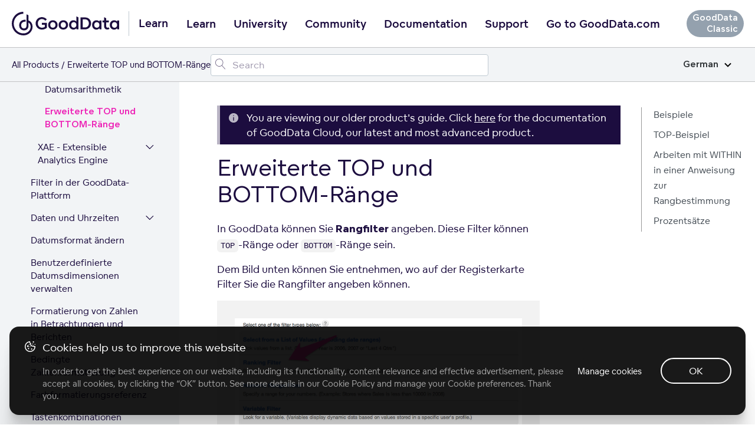

--- FILE ---
content_type: image/svg+xml
request_url: https://www.gooddata.com/img/icons/cookies.svg
body_size: 490
content:
<svg width="24" height="24" viewBox="0 0 24 24" fill="none" xmlns="http://www.w3.org/2000/svg">
<path d="M12 3C7.02832 3 3 7.02832 3 12C3 16.9717 7.02832 21 12 21C16.9717 21 21 16.9717 21 12C21 11.6367 20.9736 11.2793 20.9297 10.9248C20.6309 11.1299 20.2676 11.25 19.875 11.25C19.0664 11.25 18.3838 10.7344 18.1201 10.0195C17.6514 10.3184 17.0977 10.5 16.5 10.5C14.8418 10.5 13.5 9.1582 13.5 7.5C13.5 6.94922 13.6582 6.43945 13.9189 5.99414C13.9043 5.99707 13.8896 6 13.875 6C12.8379 6 12 5.16211 12 4.125C12 3.70605 12.1406 3.3252 12.3721 3.01465C12.249 3.00879 12.126 3 12 3ZM17.625 3C17.0039 3 16.5 3.50391 16.5 4.125C16.5 4.74609 17.0039 5.25 17.625 5.25C18.2461 5.25 18.75 4.74609 18.75 4.125C18.75 3.50391 18.2461 3 17.625 3ZM10.5381 4.64062C10.6875 5.60742 11.25 6.43945 12.0352 6.95508C12.0117 7.13379 12 7.31836 12 7.5C12 9.98145 14.0186 12 16.5 12C16.8721 12 17.2441 11.9531 17.6016 11.8594C18.1143 12.3281 18.7617 12.6387 19.4648 12.7266C19.0986 16.5234 15.8906 19.5 12 19.5C7.86328 19.5 4.5 16.1367 4.5 12C4.5 8.36426 7.10156 5.32324 10.5381 4.64062ZM16.5 6.75C16.0869 6.75 15.75 7.08691 15.75 7.5C15.75 7.91309 16.0869 8.25 16.5 8.25C16.9131 8.25 17.25 7.91309 17.25 7.5C17.25 7.08691 16.9131 6.75 16.5 6.75ZM10.5 7.5C10.0869 7.5 9.75 7.83691 9.75 8.25C9.75 8.66309 10.0869 9 10.5 9C10.9131 9 11.25 8.66309 11.25 8.25C11.25 7.83691 10.9131 7.5 10.5 7.5ZM20.25 7.5C19.8369 7.5 19.5 7.83691 19.5 8.25C19.5 8.66309 19.8369 9 20.25 9C20.6631 9 21 8.66309 21 8.25C21 7.83691 20.6631 7.5 20.25 7.5ZM8.25 9.75C7.4209 9.75 6.75 10.4209 6.75 11.25C6.75 12.0791 7.4209 12.75 8.25 12.75C9.0791 12.75 9.75 12.0791 9.75 11.25C9.75 10.4209 9.0791 9.75 8.25 9.75ZM12 11.25C11.5869 11.25 11.25 11.5869 11.25 12C11.25 12.4131 11.5869 12.75 12 12.75C12.4131 12.75 12.75 12.4131 12.75 12C12.75 11.5869 12.4131 11.25 12 11.25ZM9.375 14.25C8.75391 14.25 8.25 14.7539 8.25 15.375C8.25 15.9961 8.75391 16.5 9.375 16.5C9.99609 16.5 10.5 15.9961 10.5 15.375C10.5 14.7539 9.99609 14.25 9.375 14.25ZM14.625 15C14.0039 15 13.5 15.5039 13.5 16.125C13.5 16.7461 14.0039 17.25 14.625 17.25C15.2461 17.25 15.75 16.7461 15.75 16.125C15.75 15.5039 15.2461 15 14.625 15Z" fill="white"/>
</svg>
